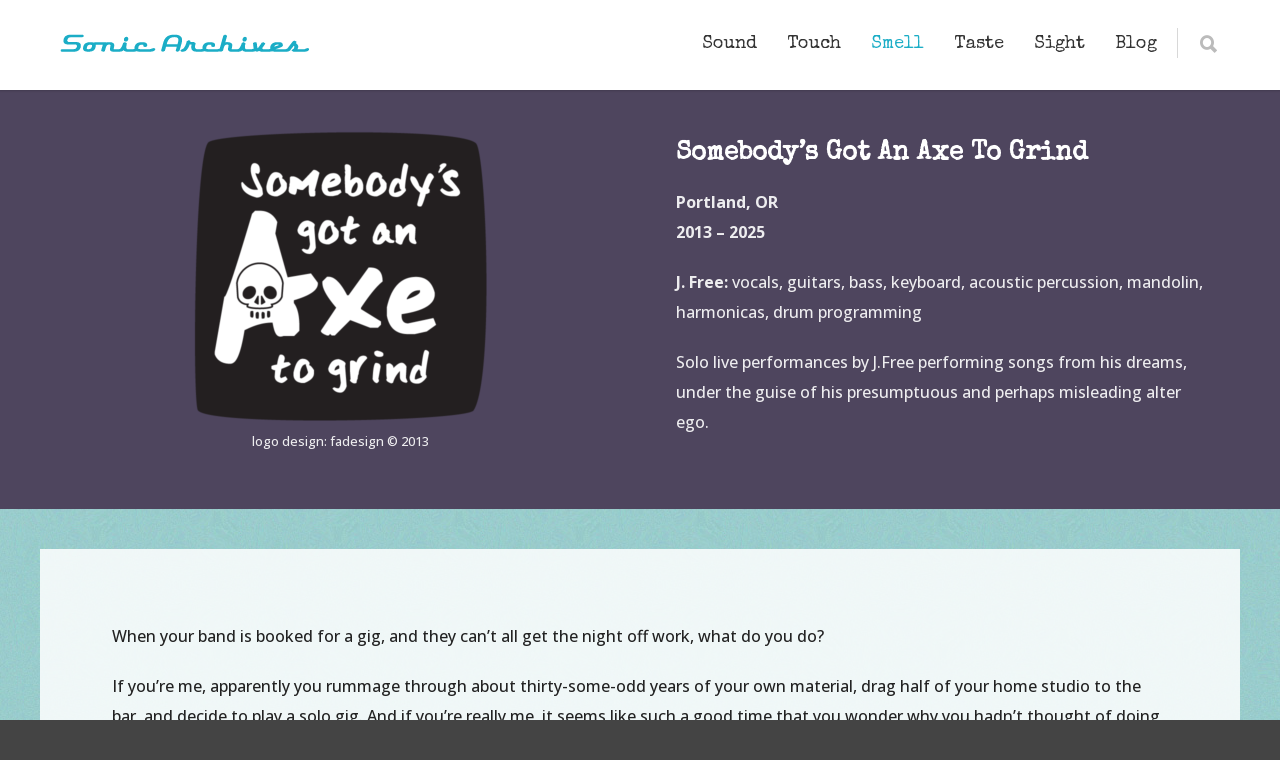

--- FILE ---
content_type: text/html; charset=UTF-8
request_url: https://sonicarchives.com/smell/somebodys-got-an-axe-to-grind/
body_size: 16599
content:
<!doctype html>
<html lang="en-US">
<head>
<meta http-equiv="Content-Type" content="text/html; charset=UTF-8" />
<!-- Mobile Specific Metas & Favicons -->
<meta name="viewport" content="width=device-width, initial-scale=1, maximum-scale=1, user-scalable=0"><link rel="shortcut icon" href="https://sonicarchives.com/wp-content/uploads/favicon-1.png"><link rel="apple-touch-icon" href="https://sonicarchives.com/wp-content/uploads/favicon-57x57-1.png"><link rel="apple-touch-icon" sizes="120x120" href="https://sonicarchives.com/wp-content/uploads/touch-icon-120x120-1.png"><link rel="apple-touch-icon" sizes="76x76" href="https://sonicarchives.com/wp-content/uploads/favicon-76x76-1.png"><link rel="apple-touch-icon" sizes="152x152" href="https://sonicarchives.com/wp-content/uploads/touch-icon-152x152-1.png"><!-- WordPress Stuff -->
<title>Somebody&#8217;s Got An Axe To Grind &#8211; Sonic Archives</title>
<meta name='robots' content='max-image-preview:large' />
	<style>img:is([sizes="auto" i], [sizes^="auto," i]) { contain-intrinsic-size: 3000px 1500px }</style>
	<link rel='dns-prefetch' href='//stats.wp.com' />
<link rel='dns-prefetch' href='//fonts.googleapis.com' />
<link rel="alternate" type="application/rss+xml" title="Sonic Archives &raquo; Feed" href="https://sonicarchives.com/feed/" />
<link rel="alternate" type="application/rss+xml" title="Sonic Archives &raquo; Comments Feed" href="https://sonicarchives.com/comments/feed/" />
<script type="text/javascript">
/* <![CDATA[ */
window._wpemojiSettings = {"baseUrl":"https:\/\/s.w.org\/images\/core\/emoji\/16.0.1\/72x72\/","ext":".png","svgUrl":"https:\/\/s.w.org\/images\/core\/emoji\/16.0.1\/svg\/","svgExt":".svg","source":{"concatemoji":"https:\/\/sonicarchives.com\/wp-includes\/js\/wp-emoji-release.min.js?ver=6.8.3"}};
/*! This file is auto-generated */
!function(s,n){var o,i,e;function c(e){try{var t={supportTests:e,timestamp:(new Date).valueOf()};sessionStorage.setItem(o,JSON.stringify(t))}catch(e){}}function p(e,t,n){e.clearRect(0,0,e.canvas.width,e.canvas.height),e.fillText(t,0,0);var t=new Uint32Array(e.getImageData(0,0,e.canvas.width,e.canvas.height).data),a=(e.clearRect(0,0,e.canvas.width,e.canvas.height),e.fillText(n,0,0),new Uint32Array(e.getImageData(0,0,e.canvas.width,e.canvas.height).data));return t.every(function(e,t){return e===a[t]})}function u(e,t){e.clearRect(0,0,e.canvas.width,e.canvas.height),e.fillText(t,0,0);for(var n=e.getImageData(16,16,1,1),a=0;a<n.data.length;a++)if(0!==n.data[a])return!1;return!0}function f(e,t,n,a){switch(t){case"flag":return n(e,"\ud83c\udff3\ufe0f\u200d\u26a7\ufe0f","\ud83c\udff3\ufe0f\u200b\u26a7\ufe0f")?!1:!n(e,"\ud83c\udde8\ud83c\uddf6","\ud83c\udde8\u200b\ud83c\uddf6")&&!n(e,"\ud83c\udff4\udb40\udc67\udb40\udc62\udb40\udc65\udb40\udc6e\udb40\udc67\udb40\udc7f","\ud83c\udff4\u200b\udb40\udc67\u200b\udb40\udc62\u200b\udb40\udc65\u200b\udb40\udc6e\u200b\udb40\udc67\u200b\udb40\udc7f");case"emoji":return!a(e,"\ud83e\udedf")}return!1}function g(e,t,n,a){var r="undefined"!=typeof WorkerGlobalScope&&self instanceof WorkerGlobalScope?new OffscreenCanvas(300,150):s.createElement("canvas"),o=r.getContext("2d",{willReadFrequently:!0}),i=(o.textBaseline="top",o.font="600 32px Arial",{});return e.forEach(function(e){i[e]=t(o,e,n,a)}),i}function t(e){var t=s.createElement("script");t.src=e,t.defer=!0,s.head.appendChild(t)}"undefined"!=typeof Promise&&(o="wpEmojiSettingsSupports",i=["flag","emoji"],n.supports={everything:!0,everythingExceptFlag:!0},e=new Promise(function(e){s.addEventListener("DOMContentLoaded",e,{once:!0})}),new Promise(function(t){var n=function(){try{var e=JSON.parse(sessionStorage.getItem(o));if("object"==typeof e&&"number"==typeof e.timestamp&&(new Date).valueOf()<e.timestamp+604800&&"object"==typeof e.supportTests)return e.supportTests}catch(e){}return null}();if(!n){if("undefined"!=typeof Worker&&"undefined"!=typeof OffscreenCanvas&&"undefined"!=typeof URL&&URL.createObjectURL&&"undefined"!=typeof Blob)try{var e="postMessage("+g.toString()+"("+[JSON.stringify(i),f.toString(),p.toString(),u.toString()].join(",")+"));",a=new Blob([e],{type:"text/javascript"}),r=new Worker(URL.createObjectURL(a),{name:"wpTestEmojiSupports"});return void(r.onmessage=function(e){c(n=e.data),r.terminate(),t(n)})}catch(e){}c(n=g(i,f,p,u))}t(n)}).then(function(e){for(var t in e)n.supports[t]=e[t],n.supports.everything=n.supports.everything&&n.supports[t],"flag"!==t&&(n.supports.everythingExceptFlag=n.supports.everythingExceptFlag&&n.supports[t]);n.supports.everythingExceptFlag=n.supports.everythingExceptFlag&&!n.supports.flag,n.DOMReady=!1,n.readyCallback=function(){n.DOMReady=!0}}).then(function(){return e}).then(function(){var e;n.supports.everything||(n.readyCallback(),(e=n.source||{}).concatemoji?t(e.concatemoji):e.wpemoji&&e.twemoji&&(t(e.twemoji),t(e.wpemoji)))}))}((window,document),window._wpemojiSettings);
/* ]]> */
</script>
<style id='wp-emoji-styles-inline-css' type='text/css'>

	img.wp-smiley, img.emoji {
		display: inline !important;
		border: none !important;
		box-shadow: none !important;
		height: 1em !important;
		width: 1em !important;
		margin: 0 0.07em !important;
		vertical-align: -0.1em !important;
		background: none !important;
		padding: 0 !important;
	}
</style>
<link rel='stylesheet' id='wp-block-library-css' href='https://sonicarchives.com/wp-includes/css/dist/block-library/style.min.css?ver=6.8.3' type='text/css' media='all' />
<style id='classic-theme-styles-inline-css' type='text/css'>
/*! This file is auto-generated */
.wp-block-button__link{color:#fff;background-color:#32373c;border-radius:9999px;box-shadow:none;text-decoration:none;padding:calc(.667em + 2px) calc(1.333em + 2px);font-size:1.125em}.wp-block-file__button{background:#32373c;color:#fff;text-decoration:none}
</style>
<link rel='stylesheet' id='mediaelement-css' href='https://sonicarchives.com/wp-includes/js/mediaelement/mediaelementplayer-legacy.min.css?ver=4.2.17' type='text/css' media='all' />
<link rel='stylesheet' id='wp-mediaelement-css' href='https://sonicarchives.com/wp-includes/js/mediaelement/wp-mediaelement.min.css?ver=6.8.3' type='text/css' media='all' />
<style id='jetpack-sharing-buttons-style-inline-css' type='text/css'>
.jetpack-sharing-buttons__services-list{display:flex;flex-direction:row;flex-wrap:wrap;gap:0;list-style-type:none;margin:5px;padding:0}.jetpack-sharing-buttons__services-list.has-small-icon-size{font-size:12px}.jetpack-sharing-buttons__services-list.has-normal-icon-size{font-size:16px}.jetpack-sharing-buttons__services-list.has-large-icon-size{font-size:24px}.jetpack-sharing-buttons__services-list.has-huge-icon-size{font-size:36px}@media print{.jetpack-sharing-buttons__services-list{display:none!important}}.editor-styles-wrapper .wp-block-jetpack-sharing-buttons{gap:0;padding-inline-start:0}ul.jetpack-sharing-buttons__services-list.has-background{padding:1.25em 2.375em}
</style>
<style id='global-styles-inline-css' type='text/css'>
:root{--wp--preset--aspect-ratio--square: 1;--wp--preset--aspect-ratio--4-3: 4/3;--wp--preset--aspect-ratio--3-4: 3/4;--wp--preset--aspect-ratio--3-2: 3/2;--wp--preset--aspect-ratio--2-3: 2/3;--wp--preset--aspect-ratio--16-9: 16/9;--wp--preset--aspect-ratio--9-16: 9/16;--wp--preset--color--black: #000000;--wp--preset--color--cyan-bluish-gray: #abb8c3;--wp--preset--color--white: #ffffff;--wp--preset--color--pale-pink: #f78da7;--wp--preset--color--vivid-red: #cf2e2e;--wp--preset--color--luminous-vivid-orange: #ff6900;--wp--preset--color--luminous-vivid-amber: #fcb900;--wp--preset--color--light-green-cyan: #7bdcb5;--wp--preset--color--vivid-green-cyan: #00d084;--wp--preset--color--pale-cyan-blue: #8ed1fc;--wp--preset--color--vivid-cyan-blue: #0693e3;--wp--preset--color--vivid-purple: #9b51e0;--wp--preset--gradient--vivid-cyan-blue-to-vivid-purple: linear-gradient(135deg,rgba(6,147,227,1) 0%,rgb(155,81,224) 100%);--wp--preset--gradient--light-green-cyan-to-vivid-green-cyan: linear-gradient(135deg,rgb(122,220,180) 0%,rgb(0,208,130) 100%);--wp--preset--gradient--luminous-vivid-amber-to-luminous-vivid-orange: linear-gradient(135deg,rgba(252,185,0,1) 0%,rgba(255,105,0,1) 100%);--wp--preset--gradient--luminous-vivid-orange-to-vivid-red: linear-gradient(135deg,rgba(255,105,0,1) 0%,rgb(207,46,46) 100%);--wp--preset--gradient--very-light-gray-to-cyan-bluish-gray: linear-gradient(135deg,rgb(238,238,238) 0%,rgb(169,184,195) 100%);--wp--preset--gradient--cool-to-warm-spectrum: linear-gradient(135deg,rgb(74,234,220) 0%,rgb(151,120,209) 20%,rgb(207,42,186) 40%,rgb(238,44,130) 60%,rgb(251,105,98) 80%,rgb(254,248,76) 100%);--wp--preset--gradient--blush-light-purple: linear-gradient(135deg,rgb(255,206,236) 0%,rgb(152,150,240) 100%);--wp--preset--gradient--blush-bordeaux: linear-gradient(135deg,rgb(254,205,165) 0%,rgb(254,45,45) 50%,rgb(107,0,62) 100%);--wp--preset--gradient--luminous-dusk: linear-gradient(135deg,rgb(255,203,112) 0%,rgb(199,81,192) 50%,rgb(65,88,208) 100%);--wp--preset--gradient--pale-ocean: linear-gradient(135deg,rgb(255,245,203) 0%,rgb(182,227,212) 50%,rgb(51,167,181) 100%);--wp--preset--gradient--electric-grass: linear-gradient(135deg,rgb(202,248,128) 0%,rgb(113,206,126) 100%);--wp--preset--gradient--midnight: linear-gradient(135deg,rgb(2,3,129) 0%,rgb(40,116,252) 100%);--wp--preset--font-size--small: 13px;--wp--preset--font-size--medium: 20px;--wp--preset--font-size--large: 36px;--wp--preset--font-size--x-large: 42px;--wp--preset--spacing--20: 0.44rem;--wp--preset--spacing--30: 0.67rem;--wp--preset--spacing--40: 1rem;--wp--preset--spacing--50: 1.5rem;--wp--preset--spacing--60: 2.25rem;--wp--preset--spacing--70: 3.38rem;--wp--preset--spacing--80: 5.06rem;--wp--preset--shadow--natural: 6px 6px 9px rgba(0, 0, 0, 0.2);--wp--preset--shadow--deep: 12px 12px 50px rgba(0, 0, 0, 0.4);--wp--preset--shadow--sharp: 6px 6px 0px rgba(0, 0, 0, 0.2);--wp--preset--shadow--outlined: 6px 6px 0px -3px rgba(255, 255, 255, 1), 6px 6px rgba(0, 0, 0, 1);--wp--preset--shadow--crisp: 6px 6px 0px rgba(0, 0, 0, 1);}:where(.is-layout-flex){gap: 0.5em;}:where(.is-layout-grid){gap: 0.5em;}body .is-layout-flex{display: flex;}.is-layout-flex{flex-wrap: wrap;align-items: center;}.is-layout-flex > :is(*, div){margin: 0;}body .is-layout-grid{display: grid;}.is-layout-grid > :is(*, div){margin: 0;}:where(.wp-block-columns.is-layout-flex){gap: 2em;}:where(.wp-block-columns.is-layout-grid){gap: 2em;}:where(.wp-block-post-template.is-layout-flex){gap: 1.25em;}:where(.wp-block-post-template.is-layout-grid){gap: 1.25em;}.has-black-color{color: var(--wp--preset--color--black) !important;}.has-cyan-bluish-gray-color{color: var(--wp--preset--color--cyan-bluish-gray) !important;}.has-white-color{color: var(--wp--preset--color--white) !important;}.has-pale-pink-color{color: var(--wp--preset--color--pale-pink) !important;}.has-vivid-red-color{color: var(--wp--preset--color--vivid-red) !important;}.has-luminous-vivid-orange-color{color: var(--wp--preset--color--luminous-vivid-orange) !important;}.has-luminous-vivid-amber-color{color: var(--wp--preset--color--luminous-vivid-amber) !important;}.has-light-green-cyan-color{color: var(--wp--preset--color--light-green-cyan) !important;}.has-vivid-green-cyan-color{color: var(--wp--preset--color--vivid-green-cyan) !important;}.has-pale-cyan-blue-color{color: var(--wp--preset--color--pale-cyan-blue) !important;}.has-vivid-cyan-blue-color{color: var(--wp--preset--color--vivid-cyan-blue) !important;}.has-vivid-purple-color{color: var(--wp--preset--color--vivid-purple) !important;}.has-black-background-color{background-color: var(--wp--preset--color--black) !important;}.has-cyan-bluish-gray-background-color{background-color: var(--wp--preset--color--cyan-bluish-gray) !important;}.has-white-background-color{background-color: var(--wp--preset--color--white) !important;}.has-pale-pink-background-color{background-color: var(--wp--preset--color--pale-pink) !important;}.has-vivid-red-background-color{background-color: var(--wp--preset--color--vivid-red) !important;}.has-luminous-vivid-orange-background-color{background-color: var(--wp--preset--color--luminous-vivid-orange) !important;}.has-luminous-vivid-amber-background-color{background-color: var(--wp--preset--color--luminous-vivid-amber) !important;}.has-light-green-cyan-background-color{background-color: var(--wp--preset--color--light-green-cyan) !important;}.has-vivid-green-cyan-background-color{background-color: var(--wp--preset--color--vivid-green-cyan) !important;}.has-pale-cyan-blue-background-color{background-color: var(--wp--preset--color--pale-cyan-blue) !important;}.has-vivid-cyan-blue-background-color{background-color: var(--wp--preset--color--vivid-cyan-blue) !important;}.has-vivid-purple-background-color{background-color: var(--wp--preset--color--vivid-purple) !important;}.has-black-border-color{border-color: var(--wp--preset--color--black) !important;}.has-cyan-bluish-gray-border-color{border-color: var(--wp--preset--color--cyan-bluish-gray) !important;}.has-white-border-color{border-color: var(--wp--preset--color--white) !important;}.has-pale-pink-border-color{border-color: var(--wp--preset--color--pale-pink) !important;}.has-vivid-red-border-color{border-color: var(--wp--preset--color--vivid-red) !important;}.has-luminous-vivid-orange-border-color{border-color: var(--wp--preset--color--luminous-vivid-orange) !important;}.has-luminous-vivid-amber-border-color{border-color: var(--wp--preset--color--luminous-vivid-amber) !important;}.has-light-green-cyan-border-color{border-color: var(--wp--preset--color--light-green-cyan) !important;}.has-vivid-green-cyan-border-color{border-color: var(--wp--preset--color--vivid-green-cyan) !important;}.has-pale-cyan-blue-border-color{border-color: var(--wp--preset--color--pale-cyan-blue) !important;}.has-vivid-cyan-blue-border-color{border-color: var(--wp--preset--color--vivid-cyan-blue) !important;}.has-vivid-purple-border-color{border-color: var(--wp--preset--color--vivid-purple) !important;}.has-vivid-cyan-blue-to-vivid-purple-gradient-background{background: var(--wp--preset--gradient--vivid-cyan-blue-to-vivid-purple) !important;}.has-light-green-cyan-to-vivid-green-cyan-gradient-background{background: var(--wp--preset--gradient--light-green-cyan-to-vivid-green-cyan) !important;}.has-luminous-vivid-amber-to-luminous-vivid-orange-gradient-background{background: var(--wp--preset--gradient--luminous-vivid-amber-to-luminous-vivid-orange) !important;}.has-luminous-vivid-orange-to-vivid-red-gradient-background{background: var(--wp--preset--gradient--luminous-vivid-orange-to-vivid-red) !important;}.has-very-light-gray-to-cyan-bluish-gray-gradient-background{background: var(--wp--preset--gradient--very-light-gray-to-cyan-bluish-gray) !important;}.has-cool-to-warm-spectrum-gradient-background{background: var(--wp--preset--gradient--cool-to-warm-spectrum) !important;}.has-blush-light-purple-gradient-background{background: var(--wp--preset--gradient--blush-light-purple) !important;}.has-blush-bordeaux-gradient-background{background: var(--wp--preset--gradient--blush-bordeaux) !important;}.has-luminous-dusk-gradient-background{background: var(--wp--preset--gradient--luminous-dusk) !important;}.has-pale-ocean-gradient-background{background: var(--wp--preset--gradient--pale-ocean) !important;}.has-electric-grass-gradient-background{background: var(--wp--preset--gradient--electric-grass) !important;}.has-midnight-gradient-background{background: var(--wp--preset--gradient--midnight) !important;}.has-small-font-size{font-size: var(--wp--preset--font-size--small) !important;}.has-medium-font-size{font-size: var(--wp--preset--font-size--medium) !important;}.has-large-font-size{font-size: var(--wp--preset--font-size--large) !important;}.has-x-large-font-size{font-size: var(--wp--preset--font-size--x-large) !important;}
:where(.wp-block-post-template.is-layout-flex){gap: 1.25em;}:where(.wp-block-post-template.is-layout-grid){gap: 1.25em;}
:where(.wp-block-columns.is-layout-flex){gap: 2em;}:where(.wp-block-columns.is-layout-grid){gap: 2em;}
:root :where(.wp-block-pullquote){font-size: 1.5em;line-height: 1.6;}
</style>
<link rel='stylesheet' id='contact-form-7-css' href='https://sonicarchives.com/wp-content/plugins/contact-form-7/includes/css/styles.css?ver=6.1.2' type='text/css' media='all' />
<link rel='stylesheet' id='pagebreak-description-css-css' href='https://sonicarchives.com/wp-content/plugins/pagebreak-description/css/style.css?ver=1.0.0' type='text/css' media='all' />
<link rel='stylesheet' id='parent-style-css' href='https://sonicarchives.com/wp-content/themes/unicon/style.css?ver=6.8.3' type='text/css' media='all' />
<link rel='stylesheet' id='stylesheet-css' href='https://sonicarchives.com/wp-content/themes/unicon-child/style.css?ver=1' type='text/css' media='all' />
<link rel='stylesheet' id='js_composer_front-css' href='https://sonicarchives.com/wp-content/plugins/js_composer/assets/css/js_composer.min.css?ver=8.5' type='text/css' media='all' />
<link rel='stylesheet' id='shortcodes-css' href='https://sonicarchives.com/wp-content/themes/unicon/framework/css/shortcodes.css?ver=6.8.3' type='text/css' media='all' />
<link rel='stylesheet' id='responsive-css' href='https://sonicarchives.com/wp-content/themes/unicon/framework/css/responsive.css?ver=6.8.3' type='text/css' media='all' />
<link rel='stylesheet' id='redux-google-fonts-minti_data-css' href='https://fonts.googleapis.com/css?family=Special+Elite%3A400%7COpen+Sans%3A300%2C400%2C500%2C600%2C700%2C800%2C300italic%2C400italic%2C500italic%2C600italic%2C700italic%2C800italic%7CMontserrat%3A100%2C200%2C300%2C400%2C500%2C600%2C700%2C800%2C900%2C100italic%2C200italic%2C300italic%2C400italic%2C500italic%2C600italic%2C700italic%2C800italic%2C900italic&#038;subset=latin&#038;ver=1752430099' type='text/css' media='all' />
<script type="text/javascript" src="https://sonicarchives.com/wp-includes/js/jquery/jquery.min.js?ver=3.7.1" id="jquery-core-js"></script>
<script type="text/javascript" src="https://sonicarchives.com/wp-includes/js/jquery/jquery-migrate.min.js?ver=3.4.1" id="jquery-migrate-js"></script>
<script></script><link rel="https://api.w.org/" href="https://sonicarchives.com/wp-json/" /><link rel="alternate" title="JSON" type="application/json" href="https://sonicarchives.com/wp-json/wp/v2/pages/1144" /><link rel="EditURI" type="application/rsd+xml" title="RSD" href="https://sonicarchives.com/xmlrpc.php?rsd" />
<meta name="generator" content="WordPress 6.8.3" />
<link rel="canonical" href="https://sonicarchives.com/smell/somebodys-got-an-axe-to-grind/" />
<link rel='shortlink' href='https://sonicarchives.com/?p=1144' />
<link rel="alternate" title="oEmbed (JSON)" type="application/json+oembed" href="https://sonicarchives.com/wp-json/oembed/1.0/embed?url=https%3A%2F%2Fsonicarchives.com%2Fsmell%2Fsomebodys-got-an-axe-to-grind%2F" />
<link rel="alternate" title="oEmbed (XML)" type="text/xml+oembed" href="https://sonicarchives.com/wp-json/oembed/1.0/embed?url=https%3A%2F%2Fsonicarchives.com%2Fsmell%2Fsomebodys-got-an-axe-to-grind%2F&#038;format=xml" />
	<style>img#wpstats{display:none}</style>
		<style type="text/css">
body{font:500 16px Open Sans,Arial,Helvetica,sans-serif;color:#222222;line-height:1.9;}.wrapall,.boxed-layout{background-color:#ffffff;}body.page-template-page-blank-php{background:#ffffff !important;}h1,.title-h1{font:400 32px Special Elite,Arial,Helvetica,sans-serif;color:#333333;}h2{font:400 26px Special Elite,Arial,Helvetica,sans-serif;color:#333333;}h3{font:400 22px Special Elite,Arial,Helvetica,sans-serif;color:#333333;}h4{font:400 18px Special Elite,Arial,Helvetica,sans-serif;color:#333333;}h5{font:400 16px Special Elite,Arial,Helvetica,sans-serif;color:#333333;}h6{font:400 18px Special Elite,Arial,Helvetica,sans-serif;color:#333333;}.title{font-family:'Special Elite',Arial,Helvetica,sans-serif;}h1 a,h2 a,h3 a,h4 a,h5 a,h6 a{font-weight:inherit;color:inherit;}h1 a:hover,h2 a:hover,h3 a:hover,h4 a:hover,h5 a:hover,h6 a:hover,a:hover h1,a:hover h2,a:hover h3,a:hover h4,a:hover h5,a:hover h6{color:#333333;}a{color:#333333;}a:hover{color:#333333;}input[type='text'],input[type='password'],input[type='email'],input[type='tel'],input[type='date'],input[type='number'],textarea,select{font-family:Open Sans,Arial,Helvetica,sans-serif;font-size:16px;}#sidebar .widget h3{font:400 12px Special Elite,Arial,Helvetica,sans-serif;color:#444444;}.container .twelve.alt.sidebar-right,.container .twelve.alt.sidebar-left,#sidebar.sidebar-right #sidebar-widgets,#sidebar.sidebar-left #sidebar-widgets{border-color:#dddddd;}#topbar{background:#f5f5f5;color:#777777;}#topbar a{color:#999999;}#topbar a:hover{color:#333333;}@media only screen and (max-width:767px){#topbar .topbar-col1{background:#f5f5f5;}} #navigation > ul > li > a{font:400 18px Special Elite,Arial,Helvetica,sans-serif;color:#333333;}#navigation > ul > li:hover > a,#navigation > ul > li > a:hover{color:#1badc6;}#navigation li.current-menu-item > a:hover,#navigation li.current-page-ancestor > a:hover,#navigation li.current-menu-ancestor > a:hover,#navigation li.current-menu-parent > a:hover,#navigation li.current_page_ancestor > a:hover,#navigation > ul > li.sfHover > a{color:#1badc6;}#navigation li.current-menu-item > a,#navigation li.current-page-ancestor > a,#navigation li.current-menu-ancestor > a,#navigation li.current-menu-parent > a,#navigation li.current_page_ancestor > a{color:#1badc6;}#navigation ul li:hover{border-color:#1badc6;}#navigation li.current-menu-item,#navigation li.current-page-ancestor,#navigation li.current-menu-ancestor,#navigation li.current-menu-parent,#navigation li.current_page_ancestor{border-color:#1badc6;}#navigation .sub-menu{background:#474747;}#navigation .sub-menu li a{font:600 13px Open Sans,Arial,Helvetica,sans-serif;color:#e0e0e0;}#navigation .sub-menu li a:hover{color:#ffffff;}#navigation .sub-menu li.current_page_item > a,#navigation .sub-menu li.current_page_item > a:hover,#navigation .sub-menu li.current-menu-item > a,#navigation .sub-menu li.current-menu-item > a:hover,#navigation .sub-menu li.current-page-ancestor > a,#navigation .sub-menu li.current-page-ancestor > a:hover,#navigation .sub-menu li.current-menu-ancestor > a,#navigation .sub-menu li.current-menu-ancestor > a:hover,#navigation .sub-menu li.current-menu-parent > a,#navigation .sub-menu li.current-menu-parent > a:hover,#navigation .sub-menu li.current_page_ancestor > a,#navigation .sub-menu li.current_page_ancestor > a:hover{color:#ffffff;}#navigation .sub-menu li a,#navigation .sub-menu ul li a{border-color:#666666;}#navigation > ul > li.megamenu > ul.sub-menu{background:#474747;border-color:#1badc6;}#navigation > ul > li.megamenu > ul > li{border-right-color:#666666 !important;}#navigation > ul > li.megamenu ul li a{color:#e0e0e0;}#navigation > ul > li.megamenu > ul > li > a{color:#ffffff;}#navigation > ul > li.megamenu > ul ul li a:hover,#header #navigation > ul > li.megamenu > ul ul li.current-menu-item a{color:#ffffff !important;background-color:#333333 !important;} #search-btn,#shopping-btn,#close-search-btn{color:#bbbbbb;}#search-btn:hover,#shopping-btn:hover,#close-search-btn:hover{color:#999999;}#slogan{font:400 20px Open Sans,Arial,Helvetica,sans-serif;color:#777777;margin-top:26px;} #mobile-navigation{background:#474747;}#mobile-navigation ul li a{font:600 13px Open Sans,Arial,Helvetica,sans-serif;color:#e0e0e0;border-bottom-color:#666666 !important;}#mobile-navigation ul li a:hover,#mobile-navigation ul li a:hover [class^='fa-'],#mobile-navigation li.open > a,#mobile-navigation ul li.current-menu-item > a,#mobile-navigation ul li.current-menu-ancestor > a{color:#ffffff;}body #mobile-navigation li.open > a [class^='fa-']{color:#ffffff;}#mobile-navigation form,#mobile-navigation form input{background:#444444;color:#cccccc;}#mobile-navigation form:before{color:#cccccc;}#mobile-header{background:#ffffff;height:90px;}#mobile-navigation-btn,#mobile-cart-btn,#mobile-shopping-btn{color:#bbbbbb;line-height:90px;}#mobile-navigation-btn:hover,#mobile-cart-btn:hover,#mobile-shopping-btn:hover{color:#999999;}#mobile-header .logo{margin-top:33px;} #header.header-v1{height:90px;background:#ffffff;}.header-v1 .logo{margin-top:33px;}.header-v1 #navigation > ul > li{height:90px;padding-top:35px;}.header-v1 #navigation .sub-menu{top:90px;}.header-v1 .header-icons-divider{line-height:90px;background:#d8d8d8;}#header.header-v1 .widget_shopping_cart{top:90px;}.header-v1 #search-btn,.header-v1 #close-search-btn,.header-v1 #shopping-btn{line-height:90px;}.header-v1 #search-top,.header-v1 #search-top input{height:90px;}.header-v1 #search-top input{color:#666666;font-family:Open Sans,Arial,Helvetica,sans-serif;} #header.header-v3{background:#ffffff;}.header-v3 .navigation-wrap{background:#ffffff;border-top:1px solid #d8d8d8;}.header-v3 .logo{margin-top:30px;margin-bottom:30px;} #header.header-v4{background:#ffffff;}.header-v4 .navigation-wrap{background:#ffffff;border-top:1px solid #d8d8d8;}.header-v4 .logo{margin-top:30px;margin-bottom:30px;} #transparentimage{padding:90px 0 0 0;}.header-is-transparent #mobile-navigation{top:90px;} .stuck{background:#ffffff;} .titlebar h1,.title-h1{font:22px Open Sans,Arial,Helvetica,sans-serif;color:#636363;}#fulltitle{background:#f9f9f9;border-bottom:1px solid #efefef;}#breadcrumbs{margin-top:6px;}#breadcrumbs,#breadcrumbs a{font:13px Open Sans,Arial,Helvetica,sans-serif;color:#aaaaaa;}#breadcrumbs a:hover{color:#666666;}#fullimagecenter h1,#transparentimage h1,#fullimagecenter .title-h1,#transparentimage .title-h1{font:42px Montserrat,Arial,Helvetica,sans-serif;color:#ffffff;text-transform:uppercase;letter-spacing:1px;text-align:center;} #footer .widget h3{font:600 14px Open Sans,Arial,Helvetica,sans-serif;color:#ffffff;}#footer{color:#eaeaea;border-top:3px none #a4dee8;}#footer{background-color:#333333;}#footer a,#footer .widget ul li:after{color:#a4dee8;}#footer a:hover,#footer .widget ul li:hover:after{color:#ffffff;}#footer .widget ul li{border-bottom-color:#707070;} #copyright{background:#444444;color:#adadad;}#copyright a{color:#a4dee8;}#copyright a:hover{color:#eaeaea;} .highlight{color:#1badc6 !important;}::selection{background:#1badc6;}::-moz-selection{background:#1badc6;}#shopping-btn span{background:#1badc6;}.blog-page .post h1 a:hover,.blog-page .post h2 a:hover{color:#1badc6;}.entry-image .entry-overlay{background:#1badc6;}.entry-quote a:hover{background:#1badc6;}.entry-link a:hover{background:#1badc6;}.blog-single .entry-tags a:hover{color:#1badc6;}.sharebox ul li a:hover{color:#1badc6;}.commentlist li.bypostauthor .comment-text{border-color:#1badc6;}#pagination .current a{background:#1badc6;}#filters ul li a:hover{color:#1badc6;}#filters ul li a.active{color:#1badc6;}#back-to-top a:hover{background-color:#1badc6;}#sidebar .widget ul li a:hover{color:#1badc6;}#sidebar .widget ul li:hover:after{color:#1badc6;}.widget_tag_cloud a:hover,.widget_product_tag_cloud a:hover{background:#1badc6;border-color:#1badc6;}.widget_portfolio .portfolio-widget-item .portfolio-overlay{background:#1badc6;}#sidebar .widget_nav_menu ul li a:hover{color:#1badc6;}#footer .widget_tag_cloud a:hover,#footer .widget_product_tag_cloud a:hover{background:#1badc6;border-color:#1badc6;} .box.style-2{border-top-color:#1badc6;}.box.style-4{border-color:#1badc6;}.box.style-6{background:#1badc6;}a.button,input[type=submit],button,.minti_button{background:#1badc6;border-color:#1badc6;}a.button.color-2{color:#1badc6;border-color:#1badc6;}a.button.color-3{background:#1badc6;border-color:#1badc6;}a.button.color-9{color:#1badc6;}a.button.color-6:hover{background:#1badc6;border-color:#1badc6;}a.button.color-7:hover{background:#1badc6;border-color:#1badc6;}.counter-number{color:#1badc6;}.divider-title.align-center:after,.divider-title.align-left:after{background-color:#1badc6}.divider5{border-bottom-color:#1badc6;}.dropcap.dropcap-circle{background-color:#1badc6;}.dropcap.dropcap-box{background-color:#1badc6;}.dropcap.dropcap-color{color:#1badc6;}.toggle .toggle-title.active,.color-light .toggle .toggle-title.active{background:#1badc6;border-color:#1badc6;}.iconbox-style-1.icon-color-accent i.boxicon,.iconbox-style-2.icon-color-accent i.boxicon,.iconbox-style-3.icon-color-accent i.boxicon,.iconbox-style-8.icon-color-accent i.boxicon,.iconbox-style-9.icon-color-accent i.boxicon{color:#1badc6!important;}.iconbox-style-4.icon-color-accent i.boxicon,.iconbox-style-5.icon-color-accent i.boxicon,.iconbox-style-6.icon-color-accent i.boxicon,.iconbox-style-7.icon-color-accent i.boxicon,.flip .icon-color-accent.card .back{background:#1badc6;}.latest-blog .blog-item .blog-overlay{background:#1badc6;}.latest-blog .blog-item .blog-pic i{color:#1badc6;}.latest-blog .blog-item h4 a:hover{color:#1badc6;}.progressbar .progress-percentage{background:#1badc6;}.wpb_widgetised_column .widget ul li a:hover{color:#1badc6;}.wpb_widgetised_column .widget ul li:hover:after{color:#1badc6;}.wpb_accordion .wpb_accordion_wrapper .ui-state-active .ui-icon{background-color:#1badc6;}.wpb_accordion .wpb_accordion_wrapper .ui-state-active.wpb_accordion_header a{color:#1badc6;}.wpb_accordion .wpb_accordion_wrapper .wpb_accordion_header a:hover,.wpb_accordion .wpb_accordion_wrapper .wpb_accordion_header a:hover .ui-state-default .ui-icon{color:#1badc6;}.wpb_accordion .wpb_accordion_wrapper .wpb_accordion_header:hover .ui-icon{background-color:#1badc6!important;}.wpb_content_element.wpb_tabs .wpb_tabs_nav li.ui-tabs-active{border-bottom-color:#1badc6;}.portfolio-item h4 a:hover{color:#1badc6;}.portfolio-filters ul li a:hover{color:#1badc6;}.portfolio-filters ul li a.active{color:#1badc6;}.portfolio-overlay-icon .portfolio-overlay{background:#1badc6;}.portfolio-overlay-icon i{color:#1badc6;}.portfolio-overlay-effect .portfolio-overlay{background:#1badc6;}.portfolio-overlay-name .portfolio-overlay{background:#1badc6;}.portfolio-detail-attributes ul li a:hover{color:#1badc6;}a.catimage:hover .catimage-text{background:#1badc6;} .products li h3{font:500 16px Open Sans,Arial,Helvetica,sans-serif;color:#222222;}.woocommerce .button.checkout-button{background:#1badc6;border-color:#1badc6;}.woocommerce .products .onsale{background:#1badc6;}.product .onsale{background:#1badc6;}button.single_add_to_cart_button:hover{background:#1badc6;}.woocommerce-tabs > ul > li.active a{color:#1badc6;border-bottom-color:#1badc6;}p.stars a:hover{background:#1badc6;}p.stars a.active,p.stars a.active:after{background:#1badc6;}.product_list_widget a{color:#1badc6;}.woocommerce .widget_layered_nav li.chosen a{color:#1badc6!important;}.woocommerce .widget_product_categories > ul > li.current-cat > a{color:#1badc6!important;}.woocommerce .widget_product_categories > ul > li.current-cat:after{color:#1badc6!important;}.woocommerce-message{background:#1badc6;}.bbp-topics-front ul.super-sticky .bbp-topic-title:before,.bbp-topics ul.super-sticky .bbp-topic-title:before,.bbp-topics ul.sticky .bbp-topic-title:before,.bbp-forum-content ul.sticky .bbp-topic-title:before{color:#1badc6!important;}#subscription-toggle a:hover{background:#1badc6;}.bbp-pagination-links span.current{background:#1badc6;}div.wpcf7-mail-sent-ok,div.wpcf7-mail-sent-ng,div.wpcf7-spam-blocked,div.wpcf7-validation-errors{background:#1badc6;}.wpcf7-not-valid{border-color:#1badc6 !important;}.products .button.add_to_cart_button{color:#1badc6!important;}.minti_list.color-accent li:before{color:#1badc6!important;}.blogslider_text .post-categories li a{background-color:#1badc6;}.minti_zooming_slider .flex-control-nav li .minti_zooming_slider_ghost{background-color:#1badc6;}.minti_carousel.pagination_numbers .owl-dots .owl-dot.active{background-color:#1badc6;}.wpb_content_element.wpb_tour .wpb_tabs_nav li.ui-tabs-active,.color-light .wpb_content_element.wpb_tour .wpb_tabs_nav li.ui-tabs-active{background-color:#1badc6;}.masonry_icon i{color:#1badc6;}.woocommerce-MyAccount-navigation-link.is-active a{color:#333333;} .font-special,.button,.counter-title,h6,.wpb_accordion .wpb_accordion_wrapper .wpb_accordion_header a,.pricing-plan .pricing-plan-head h3,a.catimage,.divider-title,button,input[type='submit'],input[type='reset'],input[type='button'],.vc_pie_chart h4,.page-404 h3,.minti_masonrygrid_item h4{font-family:'Montserrat',Arial,Helvetica,sans-serif;}.ui-helper-reset{line-height:1.9;} h3,h4,h5{font-family:Arial,sans-serif !important;}.site-wrapper{background:url("/wp-content/uploads/2022/06/indextile.jpg") !important;}.light-bg,#page-wrap.blog-page{background-color:rgba(255,255,255,0.85);}.blog-page .post{border-bottom:1px solid #ddd;}.post-time{border-right:1px solid #ddd;}.medium-bg{background-color:rgba(255,255,255,0.60);}p a:link,p a:visited{text-decoration:underline !important;}p a:hover,p a:active{text-decoration:none !important;}a.button.color-9 i{float:left !important;margin:1px 8px 0 0 !important;} .vc_tta-color-grey.vc_tta-style-modern .vc_tta-panel .vc_tta-panel-title>a{text-decoration:none !important;}.divider8 .divider-icon{color:#555;}.divider8:before,.divider8:after{background:#555;}a.wp-block-button__link.wp-element-button{background-color:#1badc6;}a:hover.wp-block-button__link.wp-element-button{background-color:#333;color:#fff;}@media only screen and (max-width:959px){#header,.sticky-wrapper{display:none;}#mobile-header{display:inherit}}
</style><meta name="generator" content="Powered by WPBakery Page Builder - drag and drop page builder for WordPress."/>
<meta name="generator" content="Powered by Slider Revolution 6.5.15 - responsive, Mobile-Friendly Slider Plugin for WordPress with comfortable drag and drop interface." />
<script>function setREVStartSize(e){
			//window.requestAnimationFrame(function() {
				window.RSIW = window.RSIW===undefined ? window.innerWidth : window.RSIW;
				window.RSIH = window.RSIH===undefined ? window.innerHeight : window.RSIH;
				try {
					var pw = document.getElementById(e.c).parentNode.offsetWidth,
						newh;
					pw = pw===0 || isNaN(pw) ? window.RSIW : pw;
					e.tabw = e.tabw===undefined ? 0 : parseInt(e.tabw);
					e.thumbw = e.thumbw===undefined ? 0 : parseInt(e.thumbw);
					e.tabh = e.tabh===undefined ? 0 : parseInt(e.tabh);
					e.thumbh = e.thumbh===undefined ? 0 : parseInt(e.thumbh);
					e.tabhide = e.tabhide===undefined ? 0 : parseInt(e.tabhide);
					e.thumbhide = e.thumbhide===undefined ? 0 : parseInt(e.thumbhide);
					e.mh = e.mh===undefined || e.mh=="" || e.mh==="auto" ? 0 : parseInt(e.mh,0);
					if(e.layout==="fullscreen" || e.l==="fullscreen")
						newh = Math.max(e.mh,window.RSIH);
					else{
						e.gw = Array.isArray(e.gw) ? e.gw : [e.gw];
						for (var i in e.rl) if (e.gw[i]===undefined || e.gw[i]===0) e.gw[i] = e.gw[i-1];
						e.gh = e.el===undefined || e.el==="" || (Array.isArray(e.el) && e.el.length==0)? e.gh : e.el;
						e.gh = Array.isArray(e.gh) ? e.gh : [e.gh];
						for (var i in e.rl) if (e.gh[i]===undefined || e.gh[i]===0) e.gh[i] = e.gh[i-1];
											
						var nl = new Array(e.rl.length),
							ix = 0,
							sl;
						e.tabw = e.tabhide>=pw ? 0 : e.tabw;
						e.thumbw = e.thumbhide>=pw ? 0 : e.thumbw;
						e.tabh = e.tabhide>=pw ? 0 : e.tabh;
						e.thumbh = e.thumbhide>=pw ? 0 : e.thumbh;
						for (var i in e.rl) nl[i] = e.rl[i]<window.RSIW ? 0 : e.rl[i];
						sl = nl[0];
						for (var i in nl) if (sl>nl[i] && nl[i]>0) { sl = nl[i]; ix=i;}
						var m = pw>(e.gw[ix]+e.tabw+e.thumbw) ? 1 : (pw-(e.tabw+e.thumbw)) / (e.gw[ix]);
						newh =  (e.gh[ix] * m) + (e.tabh + e.thumbh);
					}
					var el = document.getElementById(e.c);
					if (el!==null && el) el.style.height = newh+"px";
					el = document.getElementById(e.c+"_wrapper");
					if (el!==null && el) {
						el.style.height = newh+"px";
						el.style.display = "block";
					}
				} catch(e){
					console.log("Failure at Presize of Slider:" + e)
				}
			//});
		  };</script>
<noscript><style> .wpb_animate_when_almost_visible { opacity: 1; }</style></noscript></head>

<body class="wp-singular page-template-default page page-id-1144 page-child parent-pageid-75 wp-theme-unicon wp-child-theme-unicon-child smooth-scroll wpb-js-composer js-comp-ver-8.5 vc_responsive" itemscope itemtype="https://schema.org/WebPage">
		<div class="site-wrapper wrapall">

	
<header id="header" class="header header-v1 header-v1-only clearfix  ">
		
	<div class="container">
	
		<div id="logo-navigation" class="sixteen columns">
			
			<div id="logo" class="logo">
									<a href="https://sonicarchives.com/"><img src="https://sonicarchives.com/wp-content/uploads/sonic-archives-logo-long-250x20-1.png" alt="Sonic Archives" class="logo_standard" /></a>
										<a href="https://sonicarchives.com/"><img src="https://sonicarchives.com/wp-content/uploads/sonic-archives-logo-long-250x20@2x.png" width="250" height="20" alt="Sonic Archives" class="logo_retina" /></a>												</div>

			<div id="navigation" class="clearfix">			
				<div class="header-icons">
									<div class="header-icons-divider"></div>
													<a href="#" id="search-btn"><i class="icon-minti-search"></i></a>
								
								</div>	

				<ul id="nav" class="menu"><li id="menu-item-82" class="menu-item menu-item-type-post_type menu-item-object-page menu-item-82"><a href="https://sonicarchives.com/sound/">Sound</a></li>
<li id="menu-item-84" class="menu-item menu-item-type-post_type menu-item-object-page menu-item-84"><a href="https://sonicarchives.com/touch/">Touch</a></li>
<li id="menu-item-81" class="menu-item menu-item-type-post_type menu-item-object-page current-page-ancestor menu-item-81"><a href="https://sonicarchives.com/smell/">Smell</a></li>
<li id="menu-item-83" class="menu-item menu-item-type-post_type menu-item-object-page menu-item-has-children menu-item-83"><a href="https://sonicarchives.com/taste/">Taste</a>
<ul class="sub-menu">
	<li id="menu-item-959" class="menu-item menu-item-type-post_type menu-item-object-page menu-item-959"><a href="https://sonicarchives.com/taste/reviews/">Reviews</a></li>
	<li id="menu-item-960" class="menu-item menu-item-type-post_type menu-item-object-page menu-item-960"><a href="https://sonicarchives.com/taste/interviews/">Interviews</a></li>
	<li id="menu-item-958" class="menu-item menu-item-type-post_type menu-item-object-page menu-item-958"><a href="https://sonicarchives.com/taste/op-eds/">Op-Eds &#038; Cheap Comments</a></li>
</ul>
</li>
<li id="menu-item-85" class="menu-item menu-item-type-post_type menu-item-object-page menu-item-85"><a href="https://sonicarchives.com/sight/">Sight</a></li>
<li id="menu-item-2909" class="menu-item menu-item-type-post_type menu-item-object-page menu-item-2909"><a href="https://sonicarchives.com/blog/">Blog</a></li>
</ul>			</div>
			
		</div>
		
				<div id="search-top" class="sixteen columns clearfix">
			<form action="https://sonicarchives.com" method="GET">
	      		<input type="text" name="s" value="" placeholder="To Search start typing..." autocomplete="off" />
			</form>
			<a href="#" id="close-search-btn"><i class="icon-minti-close"></i></a>
		</div>
		
			

	</div>	
	
</header>

<div id="mobile-header" class="mobile-header-v1">
	<div class="container">
		<div class="sixteen columns">
			<div id="mobile-logo" class="logo">
									<a href="https://sonicarchives.com/"><img src="https://sonicarchives.com/wp-content/uploads/sonic-archives-logo-long-250x20-1.png" alt="Sonic Archives" class="logo_standard" /></a>
					<a href="https://sonicarchives.com/"><img src="https://sonicarchives.com/wp-content/uploads/sonic-archives-logo-long-250x20@2x.png" width="250" height="20" alt="Sonic Archives" class="logo_retina" /></a>							</div>
			<a href="#" id="mobile-navigation-btn"><i class="fa fa-bars"></i></a>
					</div>
	</div>
</div>

<div id="mobile-navigation">
	<div class="container">
		<div class="sixteen columns">
			<div class="menu-main-navigation-container"><ul id="mobile-nav" class="menu"><li class="menu-item menu-item-type-post_type menu-item-object-page menu-item-82"><a href="https://sonicarchives.com/sound/">Sound</a></li>
<li class="menu-item menu-item-type-post_type menu-item-object-page menu-item-84"><a href="https://sonicarchives.com/touch/">Touch</a></li>
<li class="menu-item menu-item-type-post_type menu-item-object-page current-page-ancestor menu-item-81"><a href="https://sonicarchives.com/smell/">Smell</a></li>
<li class="menu-item menu-item-type-post_type menu-item-object-page menu-item-has-children menu-item-83"><a href="https://sonicarchives.com/taste/">Taste</a>
<ul class="sub-menu">
	<li class="menu-item menu-item-type-post_type menu-item-object-page menu-item-959"><a href="https://sonicarchives.com/taste/reviews/">Reviews</a></li>
	<li class="menu-item menu-item-type-post_type menu-item-object-page menu-item-960"><a href="https://sonicarchives.com/taste/interviews/">Interviews</a></li>
	<li class="menu-item menu-item-type-post_type menu-item-object-page menu-item-958"><a href="https://sonicarchives.com/taste/op-eds/">Op-Eds &#038; Cheap Comments</a></li>
</ul>
</li>
<li class="menu-item menu-item-type-post_type menu-item-object-page menu-item-85"><a href="https://sonicarchives.com/sight/">Sight</a></li>
<li class="menu-item menu-item-type-post_type menu-item-object-page menu-item-2909"><a href="https://sonicarchives.com/blog/">Blog</a></li>
</ul></div>			
						<form action="https://sonicarchives.com" method="GET">
	      		<input type="text" name="s" value="" placeholder="Search.."  autocomplete="off" />
			</form> 
				
		</div>
	</div>
</div>



		
			<div id="notitlebar"></div>

		


<div id="page-wrap"  >

	<div id="content" class="page-section nopadding">
	
		<div class="wpb-content-wrapper"><div  class="wpb_row vc_row-fluid standard-section section  section-no-parallax  stretch   " data-speed="1" style="background-color: #4e455e; padding-bottom: 20px; "><div class="col span_12 color-dark left">
	<div class="vc_col-sm-6 wpb_column column_container col vertical-center padding-3 color-light" style="" data-animation="" data-delay="">
		<div class="wpb_wrapper">
			
	<div  class="wpb_single_image wpb_content_element vc_align_center wpb_content_element">
		
		<figure class="wpb_wrapper vc_figure">
			<div class="vc_single_image-wrapper   vc_box_border_grey"><img fetchpriority="high" decoding="async" width="300" height="300" src="https://sonicarchives.com/wp-content/uploads/Axe-logo-revised-600px-FINAL-300x300.png" class="vc_single_image-img attachment-medium" alt="Somebody&#039;s Got An Axe To Grind logo [600px]" title="" srcset="https://sonicarchives.com/wp-content/uploads/Axe-logo-revised-600px-FINAL-300x300.png 300w, https://sonicarchives.com/wp-content/uploads/Axe-logo-revised-600px-FINAL-150x150.png 150w, https://sonicarchives.com/wp-content/uploads/Axe-logo-revised-600px-FINAL-80x80.png 80w, https://sonicarchives.com/wp-content/uploads/Axe-logo-revised-600px-FINAL-500x500.png 500w, https://sonicarchives.com/wp-content/uploads/Axe-logo-revised-600px-FINAL.png 600w" sizes="(max-width: 300px) 100vw, 300px" /></div><figcaption class="vc_figure-caption">logo design: fadesign © 2013</figcaption>
		</figure>
	</div>

		</div> 
	</div> 

	<div class="vc_col-sm-6 wpb_column column_container col vertical-center padding-3 color-light" style="" data-animation="" data-delay="">
		<div class="wpb_wrapper">
			
	<div class="wpb_text_column wpb_content_element" >
		<div class="wpb_wrapper">
			<h2><strong>Somebody&#8217;s Got An Axe To Grind</strong></h2>
<p><strong>Portland, OR<br />
2013 &#8211; 2025</strong></p>
<p><strong>J. Free:</strong> vocals, guitars, bass, keyboard, acoustic percussion, mandolin, harmonicas, drum programming</p>
<p>Solo live performances by J.Free performing songs from his dreams, under the guise of his presumptuous and perhaps misleading alter ego.</p>

		</div>
	</div>

		</div> 
	</div> 
</div></div><div  class="wpb_row vc_row-fluid standard-section section  section-no-parallax  stretch   " data-speed="1" style="padding-top: 40px; padding-bottom: 40px; "><div class="col span_12 color-dark left">
	<div class="vc_col-sm-12 light-bg wpb_column column_container col padding-6 color-dark" style="" data-animation="" data-delay="">
		<div class="wpb_wrapper">
			
	<div class="wpb_text_column wpb_content_element" >
		<div class="wpb_wrapper">
			<p>When your band is booked for a gig, and they can&#8217;t all get the night off work, what do you do?</p>
<p>If you&#8217;re me, apparently you rummage through about thirty-some-odd years of your own material, drag half of your home studio to the bar, and decide to play a solo gig. And if you&#8217;re really me, it seems like such a good time that you wonder why you hadn&#8217;t thought of doing it before. So you do it again, and suddenly, it&#8217;s your new band! Or, something like that.</p>
<p>That&#8217;s my story, and I&#8217;m sticking to it.</p>
<div class="vc_separator wpb_content_element vc_separator_align_center vc_sep_width_100 vc_sep_dotted vc_sep_pos_align_center vc_sep_color_black wpb_content_element vc_separator-has-text" ><span class="vc_sep_holder vc_sep_holder_l"><span class="vc_sep_line"></span></span><h4><strong><em>from the official bio:</em></strong></h4><span class="vc_sep_holder vc_sep_holder_r"><span class="vc_sep_line"></span></span>
</div>
<p>&#8220;Somebody&#8217;s Got An Axe To Grind&#8221; is the lengthy, tongue-in-cheek <em>nom de plume</em> for Minnesota ex-patriate, poet, and noise-maker <strong>J. Free</strong>. It&#8217;s just as well, since his own name is simply a letter and a punctuation mark. But that&#8217;s another story.</p>
<p>J. is yet another escapee from the Minneapolis scene, who found refuge in Portland (OR), just shortly before the official name change to <em>Portlandia</em> placed it on everyone&#8217;s radar (which is only a coincidence, really). J.&#8217;s first outing as a poet / provocateur came in the guise of <strong>The Sacred Version</strong>, whose claim to fame was being the first band to grace the stage of the esteemed 7th Street Entry in Mpls, and which resulted in that group being the first to be banned from the venue. Since those humble beginnings, J. has performed as a sound engineer, spoken word artist and multi-instrumentalist in a number of largely un-heard of, mostly un-lamented regional bands; including <strong>Borrowed Time</strong> (before all those other Borrowed Time bands), <strong>Hytones</strong>, <strong>Dancing In The Dark</strong>, and <strong>Demolition Factor</strong>. J. has also loaned out his skills to <strong>The Summer People</strong>, <strong>The Pushrods</strong>, and <strong>Panel Of Experts</strong>, among others. In Portland, J. also collaborates with <strong>Grackle</strong>, and in another alter-ego, performs as <strong>Jean Gemet</strong>, one half of avant-duo <strong>Gemet Gemet</strong>.</p>
<p>Upholding the noble tradition of &#8220;less is more&#8221;; as a solo artist in his own right, J. steers that concept in an opposite direction. Banging around for nearly 40 years in various bands, collaborative projects, and a pioneer of the early &#8217;80s home-studio cassette album revolution, J. holds the &#8220;American primitive&#8221; banner high. Whether narrating imaginary soundtracks to city skylines or art museums, singing songs about past, present and future friends, or performing anthems for kittens, every performance is as fresh and vital as it is unpredictable. Side-stepping, rather than defying genre categorization, J. combines multiple styles of musical composition with a brash, off-the-cuff sensibility and a devil-may-care attitude that is sure to inspire listeners to shave off their beards in glowing solidarity.</p>
<p>Keep your ears peeled back for the forthcoming vinyl album, <em>&#8220;Songs From The Sacred Version&#8221;</em>, and a few other surprises, tentatively slated for release some time this century.<br />
<div class="vc_separator wpb_content_element vc_separator_align_center vc_sep_width_100 vc_sep_dotted vc_sep_pos_align_center vc_sep_color_black wpb_content_element vc_separator-has-text" ><span class="vc_sep_holder vc_sep_holder_l"><span class="vc_sep_line"></span></span><h4><strong><em>Live At Tonic</em></strong></h4><span class="vc_sep_holder vc_sep_holder_r"><span class="vc_sep_line"></span></span>
</div>
<p style="text-align: center;">Recorded at the Tonic Lounge [RIP] in Portland, Oregon; 19 May 2013</p>
<p><figure class="wp-block-videopress-video wp-block-jetpack-videopress jetpack-videopress-player"><div class="jetpack-videopress-player__wrapper"><iframe title="VideoPress Video Player" aria-label="VideoPress Video Player" src="https://videopress.com/embed/oPfQ6CMh?at=0&#038;controls=1&#038;preloadContent=metadata" width="640"height="360" frameborder="0" allowfullscreen data-resize-to-parent="true" allow="clipboard-write"></iframe></div></figure><br />
<figure class="wp-block-videopress-video wp-block-jetpack-videopress jetpack-videopress-player"><div class="jetpack-videopress-player__wrapper"><iframe title="VideoPress Video Player" aria-label="VideoPress Video Player" src="https://videopress.com/embed/bqfHA0xe?at=0&#038;controls=1&#038;preloadContent=metadata" width="640"height="360" frameborder="0" allowfullscreen data-resize-to-parent="true" allow="clipboard-write"></iframe></div></figure><br />
<figure class="wp-block-videopress-video wp-block-jetpack-videopress jetpack-videopress-player"><div class="jetpack-videopress-player__wrapper"><iframe title="VideoPress Video Player" aria-label="VideoPress Video Player" src="https://videopress.com/embed/5yQgwWNo?at=0&#038;controls=1&#038;preloadContent=metadata" width="640"height="360" frameborder="0" allowfullscreen data-resize-to-parent="true" allow="clipboard-write"></iframe></div></figure></p>
<p><em>&#8220;Buildings&#8221;</em> and <em>&#8220;Modern Art&#8221;</em> are somewhat recently reworked versions of poems which I wrote and performed in 1981 with the art-punk combo The Sacred Version.</p>
<p><em>&#8220;Buildings&#8221;</em> was inspired largely by architectural changes to metropolitan skylines in many cities &#8211; including Minneapolis, Minnesota &#8211; during my younger days. This version is dedicated to my wife Faye, who may possibly comprise my entire fan club, and loves this song in particular.</p>
<p><em>&#8220;Modern Art&#8221;</em> was inspired during my tenure at the Walker Art Center in Minneapolis, Minnesota, immediately following a legendary Picasso exhibit in the early &#8217;80s. Suffice it to say I was stunned by the absence of identity in an environment which was designed for the display of visual art; once said art no longer adorned the walls of the barren space. Apparently we really are what we wear.</p>
<p><em>&#8220;Eh, Wot?&#8221;</em> is an improvisation based on a poem written and performed with the avant-garde duo, <strong>Gemet Gemet</strong>. The piece itself may be considered a dedication to some of the thinkers who either influenced or inspired me in my younger days, including Alvin Toffler, Charles A. Reich, and Marshall McLuhan.</p>
<p>Both <em>&#8220;Modern Art&#8221;</em> and <em>&#8220;Buildings&#8221;</em> are dedicated to the memory of Shawn Ian Pike [RIP], who performed the original versions with me a number of times in <strong>The Sacred Version</strong>.<br />
<div class="vc_separator wpb_content_element vc_separator_align_center vc_sep_width_100 vc_sep_dotted vc_sep_pos_align_center vc_sep_color_black wpb_content_element vc_separator-has-text" ><span class="vc_sep_holder vc_sep_holder_l"><span class="vc_sep_line"></span></span><h4><strong><em>Bonus Tracks:</em></strong></h4><span class="vc_sep_holder vc_sep_holder_r"><span class="vc_sep_line"></span></span>
</div>
<p align="center"><strong><em>Is Everything Okay?</em></strong>:<br />
[dedicated to Max &amp; Bill]</p>
<p>This started out as an attempt to conjure up some magic similar to Acid Mothers Temple&#8217;s &#8220;Pink Lady Lemonade&#8221;; but quickly morphed into an homage to our feline family &#8211; Bill and Maxmillian &#8211; who were both present during the recording of these tracks, and who contributed to them in their own style. Our friends Max and Bill passed away within the last year, during the time this piece was being worked on, and they got to hear a few of the live renditions I performed in some of my favorite Portland venues. Bill (ever the critic) just rolled his eyes and yawned through these sessions, but Max tried his best to participate in a lot of these tracks. If my audience never got bigger than Max, that would suit me just fine. He really liked this stuff, and he loved being a part of the recording sessions. I guess I&#8217;ll have to finish this one without him, but he&#8217;s already in the mix somewhere, so I hope he digs this arrangement.</p>
<p style="text-align: center;"><em>[Sorry – this audio recording was hosted on soundcloud, but that account is now closed.</em><br />
<em>I’ll figure out a different way to host it soon!]</em></p>
<p align="center"><strong>Dancing In The Dark v.3.0:<em><br />
All My Friends [big AM rock remix]</em></strong></p>
<p>I tried to write a few pop tunes in my life, and this is one that I dusted off when I started playing live again. In some alternate universe or another, it will surely end up on a 12&#8243; record, if it hasn&#8217;t already. In the meantime, you get this version to tap your toes to. Half of this was recorded in a one room apartment with the ever-revolving project called Dancing In The Dark, featuring the sizzling violin histrionics of Irving Safari. Everything else was added about five years later. The overdubs are so obvious that it&#8217;s not even funny. Or maybe it is.</p>
<p style="text-align: center;"><em>[Sorry – this audio recording was hosted on soundcloud, but that account is now closed.</em><br />
<em>I’ll figure out a different way to host it soon!]</em></p>
<p align="center"><strong>Somebody&#8217;s Got An Axe To Grind:<br />
</strong><strong><em>All My Friends</em></strong><br />
Live From Slabtown [R.I.P.] in Portland, Oregon; 1 June 2013]</p>
<p style="text-align: center;">This is the garage version.</p>
<p style="text-align: center;">Dedicated to Wendell &#8220;Win&#8221; Patrick [RIP], who performed the original version with me a number of times in Dancing In The Dark, and various incarnations of Borrowed Time.</p>
<figure class="wp-block-videopress-video wp-block-jetpack-videopress jetpack-videopress-player"><div class="jetpack-videopress-player__wrapper"><iframe title="VideoPress Video Player" aria-label="VideoPress Video Player" src="https://videopress.com/embed/c911kmeL?at=0&#038;controls=1&#038;preloadContent=metadata" width="640"height="360" frameborder="0" allowfullscreen data-resize-to-parent="true" allow="clipboard-write"></iframe></div></figure>
<p>Video captured by Faye Ackeret, using a Kodak PlayFull digital HD video camera.<br />
Additional audio recorded live on stage by J. Free, using a Roland RC-50 Loop Station, a Mackie 1202 console, and a Zoom 24; digitally captured in 24/48.<br />
For the video clips, the Zoom audio source was synced by ear to blend in with the audio from the video source.<br />
The mix ratio for all clips was 100% Zoom source, with 60% Kodak source for the clips from Tonic Lounge; and 5% Kodak source for the clip from Slabtown.<br />
Video mastering (including visual enhancements) and audio mix was done in iMovie.<br />
For the audio-only tracks on the CD, only the Zoom 24 audio source was used.</p>
<p style="text-align: center;">All words and music © J. Free / Sonic Archives<br />
original version of <em>Buildings</em> and <em>Modern Art</em> ©1981; The Sacred Version</p>

		</div>
	</div>

		</div> 
	</div> 
</div></div>
<div  class="wpb_row vc_row-fluid standard-section section  section-no-parallax  stretch   " data-speed="1" style="background-color: #4e455e; padding-top: 60px; padding-bottom: 60px; "><div class="col span_12 color-dark left">
	<div class="vc_col-sm-4 wpb_column column_container col no-padding color-dark" style="" data-animation="" data-delay="">
		<div class="wpb_wrapper">
			<div class="iconbox  iconbox-style-7 icon-color-greyscale color-dark clearfix"><i class="fa fa-microphone boxicon" style=""></i><h3>First Bands / Early &#039;80s</h3><p><a href="/the-sacred-version/" target="_self" class="button color-9 small " style="border-radius: 2px;"><i class='fa fa-hand-o-right'></i>The Sacred Version</a> <a href="/the-600/" target="_self" class="button color-9 small " style="border-radius: 2px;"><i class='fa fa-hand-o-right'></i>The 600</a> <a href="/the-hytones/" target="_self" class="button color-9 small " style="border-radius: 2px;"><i class='fa fa-hand-o-right'></i>The Hytones</a> <a href="/dancing-in-the-dark/" target="_self" class="button color-9 small " style="border-radius: 2px;"><i class='fa fa-hand-o-right'></i>Dancing In The Dark</a> <a href="/borrowed-time/" target="_self" class="button color-9 small " style="border-radius: 2px;"><i class='fa fa-hand-o-right'></i>Borrowed Time</a>
</p></div>
		</div> 
	</div> 

	<div class="vc_col-sm-4 wpb_column column_container col no-padding color-dark" style="" data-animation="" data-delay="">
		<div class="wpb_wrapper">
			<div class="iconbox  iconbox-style-7 icon-color-greyscale color-dark clearfix"><i class="fa fa-sliders boxicon" style=""></i><h3>In-between bands / mid-&#039;80s-&#039;90s</h3><p><a href="/4-track-years/" target="_self" class="button color-9 small " style="border-radius: 2px;"><i class='fa fa-hand-o-right'></i>The 4-Track Years</a> <a href="/free-tapes/" target="_self" class="button color-9 small " style="border-radius: 2px;"><i class='fa fa-hand-o-right'></i>Free Tapes</a> <a href="/filmscores-for-ramon/" target="_self" class="button color-9 small " style="border-radius: 2px;"><i class='fa fa-hand-o-right'></i>Filmscores For Ramon</a> <a href="/benevolent-dreams/" target="_self" class="button color-9 small " style="border-radius: 2px;"><i class='fa fa-hand-o-right'></i>&#8220;benevolent dreams&#8221;</a> <a href="/shaved-fat/" target="_self" class="button color-9 small " style="border-radius: 2px;"><i class='fa fa-hand-o-right'></i>&#8220;shaved fat&#8221;</a> <a href="/Somersault/" target="_self" class="button color-9 small " style="border-radius: 2px;"><i class='fa fa-hand-o-right'></i>Somersault</a>
<div class="spacer" style="height: 7px;"></div></div>
		</div> 
	</div> 

	<div class="vc_col-sm-4 wpb_column column_container col no-padding color-dark" style="" data-animation="" data-delay="">
		<div class="wpb_wrapper">
			<div class="iconbox  iconbox-style-7 icon-color-greyscale color-dark clearfix"><i class="fa fa-music boxicon" style=""></i><h3>Later bands / 21st Century Noise</h3><p> <a href="/harmoniker/" target="_self" class="button color-9 small " style="border-radius: 2px;"><i class='fa fa-hand-o-right'></i>Der Harmoniker Kommissar</a> <a href="/demolition-factor/" target="_self" class="button color-9 small " style="border-radius: 2px;"><i class='fa fa-hand-o-right'></i>Demolition Factor</a> <a href="/gemet-gemet/" target="_self" class="button color-9 small " style="border-radius: 2px;"><i class='fa fa-hand-o-right'></i>Gemet Gemet</a> <a href="/somebody&#039;s-got-an-axe-to-grind/" target="_self" class="button color-9 small " style="border-radius: 2px;"><i class='fa fa-hand-o-right'></i>Somebody&#8217;s Got An Axe To Grind</a><div class="spacer" style="height: 7px;"></div></div>
		</div> 
	</div> 
</div></div>
</div>
		
		
			</div> <!-- end content -->

	
</div> <!-- end page-wrap -->
	
		
			
		<footer id="footer">
			<div class="container">
				<div class="one-third columns"><div id="media_image-2" class="widget widget_media_image"><img width="150" height="150" src="https://sonicarchives.com/wp-content/uploads/J_bio-pic-250x333-1-150x150.png" class="image wp-image-547  attachment-thumbnail size-thumbnail" alt="" style="max-width: 100%; height: auto;" decoding="async" loading="lazy" srcset="https://sonicarchives.com/wp-content/uploads/J_bio-pic-250x333-1-150x150.png 150w, https://sonicarchives.com/wp-content/uploads/J_bio-pic-250x333-1-80x80.png 80w" sizes="auto, (max-width: 150px) 100vw, 150px" /></div><div id="text-4" class="widget widget_text">			<div class="textwidget"><p>Hi, my name is J.Free, and I wear a few different hats!</p>
</div>
		</div><div id="contact-2" class="widget widget_contact"><h3>Get in Touch</h3>			
			<address>
						
						
						
								<span class="email"><i class="fa fa-envelope"></i><strong>E-Mail:</strong> <a href="mailto:info@sonicarchives.com">info@sonicarchives.com</a></span>
						
							</address>
			
			</div></div>
								<div class="one-third columns"><div id="text-2" class="widget widget_text">			<div class="textwidget"><p><strong>The Sonic Archives Recording Company</strong>:<br />
Small-run lathe-cut records made by hand &#8211; if you’re interested in a unique alternative to traditional factory-pressed records for your band or musical project.</p>
<p><strong>Record Rescue Rehab Restore</strong>:<br />
For the last 40 years or so, I’ve been buying and selling vintage vinyl records. If you’re looking for a hard-to-find vinyl record; or if you have a collection of records you would like to sell, please get in touch with me!</p>
</div>
		</div></div>
												<div class="one-third columns"><div id="text-3" class="widget widget_text">			<div class="textwidget"><p><strong>The DJ Hypnos Sound System</strong>:<br />Not your usual DJ &#8211; If you have a special event that calls for something a little different, how about a space-age blast of rhythm, soul, jazz and pop, at all speeds!</p>
<p>While you’re here, why not take a look around and check out some of the bands I’ve played in, and some early writing and visual art from the past few decades. You just never know&#8230;</p>
</div>
		</div></div>
											</div>
		</footer>
		
		<div id="copyright" class="clearfix">
		<div class="container">
			
			<div class="sixteen columns">

				<div class="copyright-text copyright-col1">
											©2025 Sonic Archives 									</div>
				
				<div class="copyright-col2">
											
<div class="social-icons clearfix">
	<ul>
																																															<li><a href="https://sonicarchives.bandcamp.com" target="_blank" title="Bandcamp"><i class="fa fa-bandcamp"></i></a></li>
							<li><a href="https://discogs.com/user/sonarc" target="_blank" title="Discogs"><i class="fa fa-dot-circle-o"></i></a></li>
			</ul>
</div>									</div>

			</div>
			
		</div>
	</div><!-- end copyright -->
			
	</div><!-- end wrapall / boxed -->
	
		<div id="back-to-top"><a href="#"><i class="fa fa-chevron-up"></i></a></div>
		
	
		<script>
			window.RS_MODULES = window.RS_MODULES || {};
			window.RS_MODULES.modules = window.RS_MODULES.modules || {};
			window.RS_MODULES.waiting = window.RS_MODULES.waiting || [];
			window.RS_MODULES.defered = true;
			window.RS_MODULES.moduleWaiting = window.RS_MODULES.moduleWaiting || {};
			window.RS_MODULES.type = 'compiled';
		</script>
		<script type="speculationrules">
{"prefetch":[{"source":"document","where":{"and":[{"href_matches":"\/*"},{"not":{"href_matches":["\/wp-*.php","\/wp-admin\/*","\/wp-content\/uploads\/*","\/wp-content\/*","\/wp-content\/plugins\/*","\/wp-content\/themes\/unicon-child\/*","\/wp-content\/themes\/unicon\/*","\/*\\?(.+)"]}},{"not":{"selector_matches":"a[rel~=\"nofollow\"]"}},{"not":{"selector_matches":".no-prefetch, .no-prefetch a"}}]},"eagerness":"conservative"}]}
</script>
<script type="text/html" id="wpb-modifications"> window.wpbCustomElement = 1; </script><link rel='stylesheet' id='rs-plugin-settings-css' href='https://sonicarchives.com/wp-content/plugins/revslider/public/assets/css/rs6.css?ver=6.5.15' type='text/css' media='all' />
<style id='rs-plugin-settings-inline-css' type='text/css'>
#rs-demo-id {}
</style>
<script type="text/javascript" src="https://sonicarchives.com/wp-includes/js/dist/hooks.min.js?ver=4d63a3d491d11ffd8ac6" id="wp-hooks-js"></script>
<script type="text/javascript" src="https://sonicarchives.com/wp-includes/js/dist/i18n.min.js?ver=5e580eb46a90c2b997e6" id="wp-i18n-js"></script>
<script type="text/javascript" id="wp-i18n-js-after">
/* <![CDATA[ */
wp.i18n.setLocaleData( { 'text direction\u0004ltr': [ 'ltr' ] } );
/* ]]> */
</script>
<script type="text/javascript" src="https://sonicarchives.com/wp-content/plugins/contact-form-7/includes/swv/js/index.js?ver=6.1.2" id="swv-js"></script>
<script type="text/javascript" id="contact-form-7-js-before">
/* <![CDATA[ */
var wpcf7 = {
    "api": {
        "root": "https:\/\/sonicarchives.com\/wp-json\/",
        "namespace": "contact-form-7\/v1"
    }
};
/* ]]> */
</script>
<script type="text/javascript" src="https://sonicarchives.com/wp-content/plugins/contact-form-7/includes/js/index.js?ver=6.1.2" id="contact-form-7-js"></script>
<script type="text/javascript" src="https://sonicarchives.com/wp-content/plugins/revslider/public/assets/js/rbtools.min.js?ver=6.5.15" defer async id="tp-tools-js"></script>
<script type="text/javascript" src="https://sonicarchives.com/wp-content/plugins/revslider/public/assets/js/rs6.min.js?ver=6.5.15" defer async id="revmin-js"></script>
<script type="text/javascript" src="https://sonicarchives.com/wp-content/themes/unicon/framework/js/jquery.easing.min.js" id="minti-easing-js"></script>
<script type="text/javascript" src="https://sonicarchives.com/wp-content/themes/unicon/framework/js/waypoints.min.js" id="waypoints-js"></script>
<script type="text/javascript" src="https://sonicarchives.com/wp-content/themes/unicon/framework/js/waypoints-sticky.min.js" id="minti-waypoints-sticky-js"></script>
<script type="text/javascript" src="https://sonicarchives.com/wp-content/themes/unicon/framework/js/prettyPhoto.js" id="minti-prettyphoto-js"></script>
<script type="text/javascript" src="https://sonicarchives.com/wp-content/themes/unicon/framework/js/isotope.pkgd.min.js" id="minti-isotope-js"></script>
<script type="text/javascript" src="https://sonicarchives.com/wp-content/themes/unicon/framework/js/functions.js" id="minti-functions-js"></script>
<script type="text/javascript" src="https://sonicarchives.com/wp-content/themes/unicon/framework/js/flexslider.min.js" id="minti-flexslider-js"></script>
<script type="text/javascript" src="https://sonicarchives.com/wp-includes/js/comment-reply.min.js?ver=6.8.3" id="comment-reply-js" async="async" data-wp-strategy="async"></script>
<script type="text/javascript" id="jetpack-stats-js-before">
/* <![CDATA[ */
_stq = window._stq || [];
_stq.push([ "view", JSON.parse("{\"v\":\"ext\",\"blog\":\"228257087\",\"post\":\"1144\",\"tz\":\"-8\",\"srv\":\"sonicarchives.com\",\"j\":\"1:15.1.1\"}") ]);
_stq.push([ "clickTrackerInit", "228257087", "1144" ]);
/* ]]> */
</script>
<script type="text/javascript" src="https://stats.wp.com/e-202549.js" id="jetpack-stats-js" defer="defer" data-wp-strategy="defer"></script>
<script type="text/javascript" src="https://sonicarchives.com/wp-content/plugins/js_composer/assets/js/dist/js_composer_front.min.js?ver=8.5" id="wpb_composer_front_js-js"></script>
<script type="text/javascript" id="media-video-jwt-bridge-js-extra">
/* <![CDATA[ */
var videopressAjax = {"ajaxUrl":"https:\/\/sonicarchives.com\/wp-admin\/admin-ajax.php","bridgeUrl":"https:\/\/sonicarchives.com\/wp-content\/plugins\/jetpack-videopress\/jetpack_vendor\/automattic\/jetpack-videopress\/src\/..\/build\/lib\/token-bridge.js","post_id":"1144"};
var videopressAjax = {"ajaxUrl":"https:\/\/sonicarchives.com\/wp-admin\/admin-ajax.php","bridgeUrl":"https:\/\/sonicarchives.com\/wp-content\/plugins\/jetpack-videopress\/jetpack_vendor\/automattic\/jetpack-videopress\/src\/..\/build\/lib\/token-bridge.js","post_id":"1144"};
var videopressAjax = {"ajaxUrl":"https:\/\/sonicarchives.com\/wp-admin\/admin-ajax.php","bridgeUrl":"https:\/\/sonicarchives.com\/wp-content\/plugins\/jetpack-videopress\/jetpack_vendor\/automattic\/jetpack-videopress\/src\/..\/build\/lib\/token-bridge.js","post_id":"1144"};
var videopressAjax = {"ajaxUrl":"https:\/\/sonicarchives.com\/wp-admin\/admin-ajax.php","bridgeUrl":"https:\/\/sonicarchives.com\/wp-content\/plugins\/jetpack-videopress\/jetpack_vendor\/automattic\/jetpack-videopress\/src\/..\/build\/lib\/token-bridge.js","post_id":"1144"};
/* ]]> */
</script>
<script type="text/javascript" src="https://sonicarchives.com/wp-content/plugins/jetpack-videopress/jetpack_vendor/automattic/jetpack-videopress/src/../build/lib/token-bridge.js?ver=0.32.9" id="media-video-jwt-bridge-js"></script>
<script type="text/javascript" src="https://videopress.com/videopress-iframe.js?ver=0.32.9" id="videopress-iframe-js"></script>
<script></script>
	<script type="text/javascript">
	jQuery(document).ready(function($){
		"use strict";
	    
		/* PrettyPhoto Options */
		var lightboxArgs = {			
						animation_speed: 'fast',
						overlay_gallery: false,
			autoplay_slideshow: false,
						slideshow: 5000,
									opacity: 0.8,
						show_title: false,
			social_tools: "",			deeplinking: false,
			allow_resize: true,
			allow_expand: false,
			counter_separator_label: '/',
			default_width: 1160,
			default_height: 653
		};
		
				/* Automatic Lightbox */
		$('a[href$=jpg], a[href$=JPG], a[href$=jpeg], a[href$=JPEG], a[href$=png], a[href$=gif], a[href$=bmp]:has(img)').prettyPhoto(lightboxArgs);
					
		/* General Lightbox */
		$('a[class^="prettyPhoto"], a[rel^="prettyPhoto"], .prettyPhoto').prettyPhoto(lightboxArgs);

		/* WooCommerce Lightbox */
		$("a[data-rel^='prettyPhoto']").prettyPhoto({
			hook: 'data-rel',
			social_tools: false,
			deeplinking: false,
			overlay_gallery: false,
			opacity: 0.8,
			allow_expand: false, /* Allow the user to expand a resized image. true/false */
			show_title: false
		});

		
	    
		/* Transparent Header */
	    function transparentHeader() {
			if ($(document).scrollTop() >= 60) {
				$('#header.header-v1').removeClass('header-transparent');
			}
			else {
				$('#header.header-v1.stuck').addClass('header-transparent');
			}
		}
			
		/* Sticky Header */
		if (/Android|BlackBerry|iPhone|iPad|iPod|webOS/i.test(navigator.userAgent) === false) {

			var $stickyHeaders = $('#header.header-v1, #header.header-v3 .navigation-wrap, #header.header-v4 .navigation-wrap');
			$stickyHeaders.waypoint('sticky');
			
			$(window).resize(function() {
				$stickyHeaders.waypoint('unsticky');
				if ($(window).width() < 944) {
					$stickyHeaders.waypoint('unsticky');
				}
				else {
					$stickyHeaders.waypoint('sticky');
				}
			});
			
			if ($("body").hasClass("header-is-transparent")) {
				$(document).scroll(function() { transparentHeader(); });
				transparentHeader();
		    }

		}			
	    
	    
	    	
	    /* Fill rest of page */
	    			    			$('body').css({'background-color' : '#444444' });
	    			    
	});
	</script>
	
</body>

</html>

--- FILE ---
content_type: text/css
request_url: https://sonicarchives.com/wp-content/plugins/pagebreak-description/css/style.css?ver=1.0.0
body_size: 287
content:
/* pagination */
.pagebreak-description-next-page-link {
  display: flex;
  justify-content: center;
}
.pagebreak-description-pagination {
  display: block;
  text-align: center;
  -webkit-touch-callout: none;
  user-select: none;
  -webkit-user-select: none;
}
.post-page-numbers {
  display: inline-block;
  padding: 1rem 1.5rem;
  margin: 0.5rem;
  border-radius: 10%;
  background: #f2f2f2;
  color: #2589d0;
  text-decoration: none;
}
.current {
  color: #ffffff;
  background: #2589d0;
  font-weight: bold;
}
.pagebreak-description-for-over {
  text-align: center;
  color: #999999;
  font-size: 0.8rem;
  line-height: 0.1rem;
}

/* tooltip */
.cp_tooltip_description {
  position: relative;
  display: inline-block;
  cursor: pointer;
}
.cp_tooltip_description .cp_tooltip_description_text {
  position: absolute;
  z-index: 1;
  top: 100%;
  right: 0;
  visibility: hidden;
  width: 100px;
  overflow-wrap: break-word;
  word-wrap: break-word;
  padding: 0.3em 0.5em;
  transition: opacity 1s;
  text-align: left;
  opacity: 0;
  color: #ffffff;
  border-radius: 6px;
  background-color: #da3c41;
}
.cp_tooltip_description .cp_tooltip_description_text::after {
  position: absolute;
  bottom: 100%;
  right: 7%;
  margin-left: -5px;
  content: ' ';
  border: 5px solid transparent;
  border-bottom-color: #da3c41;
}
.cp_tooltip_description:hover .cp_tooltip_description_text {
  visibility: visible;
  opacity: 1;
}


--- FILE ---
content_type: text/css
request_url: https://sonicarchives.com/wp-content/themes/unicon-child/style.css?ver=1
body_size: 25
content:
/*
Theme Name: Unicon Child Theme
Theme URI: http://themeforest.net/user/minti
Description: Unicon Child Theme for your Customizations.
Author: minti
Author URI: http://mintithemes.com
Template: unicon
Version: 1.1
*/

